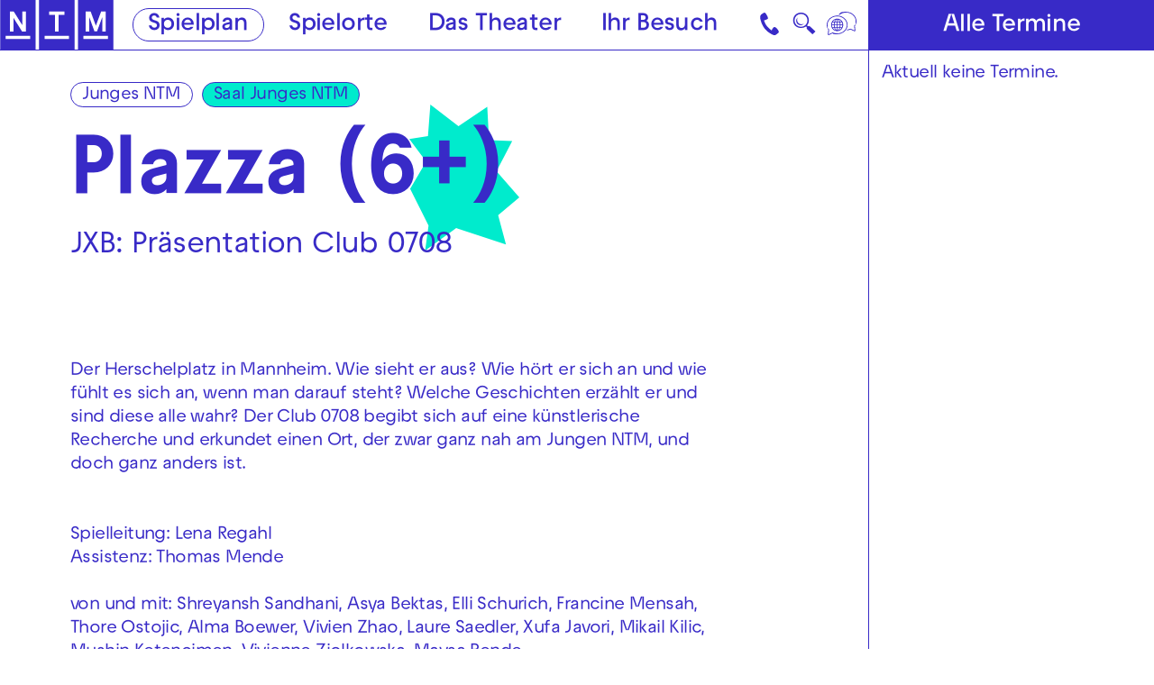

--- FILE ---
content_type: text/html; charset=utf-8
request_url: https://www.nationaltheater-mannheim.de/spielplan/plazza-6/1086/
body_size: 33182
content:

<!DOCTYPE html>
<html lang="de" class="no-js">

<head><meta charset="utf-8" /><title>
	Plazza (6+) | Nationaltheater Mannheim
</title><meta name="description" content="Plazza (6+), JXB: Präsentation Club 0708" /><meta name="keywords" content="Oper, Schauspiel, Tanz, Konzert, Junges NTM, Theater, Spielplan, Plazza (6+), JXB: Präsentation Club 0708" /><meta http-equiv="X-UA-Compatible" content="IE=edge">
<meta name="viewport" content="width=device-width, initial-scale=1.0, minimum-scale=1.0, maximum-scale=1.0, user-scalable=0">

<link rel="apple-touch-icon" sizes="180x180" href="/apple-touch-icon.png">
<link rel="icon" type="image/png" sizes="32x32" href="/favicon-32x32.png">
<link rel="icon" type="image/png" sizes="16x16" href="/favicon-16x16.png">
<link rel="manifest" href="/site.webmanifest">
<link rel="mask-icon" href="/safari-pinned-tab.svg" color="#382ac7">
<meta name="msapplication-TileColor" content="#ffffff">
<meta name="theme-color" content="#382ac7">

<!-- meta tags for seo -->
<meta name="author" content="Nationaltheater Mannheim" />
<meta name="generator" content="spiritec WebCMS für Opernhäuser und Theater" />
<meta name="robots" content="index, follow" />
<meta property="og:locale" content="de" />
<meta property="og:url" content="https://www.nationaltheater-mannheim.de/spielplan/a-z/plazza-6/" />
<link rel="canonical" href="https://www.nationaltheater-mannheim.de/spielplan/a-z/plazza-6/" />
<link href="/resources/css-bundles/all?v=maSajMRkFUrSs-4C3g0F5nV0-aj5Sh9-mV2hTwl8VIA1" rel="stylesheet"/>


<script src="/js-bundles/head?v=buRUOvww_pJRsJwDFKplUvPsXxHbV7TuxXr5BLvuxTs1"></script>

<script>
    var SYSTEMURLBASE = '/';
    var CALLBACKURLBASE = '/callbacks/';
    var RESOURCES = {
        "IMAGE_ENLARGE": "Vergr&#246;&#223;ern",
        "IMAGE_REDUCE": "Verkleinern",
        "PRESSCART_ERROR_EMAIL": "Bitte geben Sie Ihre E-Mail-Adresse an.",
        "PRESSCART_ERROR_EDITORIALDEPARTMENT": "Bitte geben Sie Ihre Redaktion an.",
        "PRESSCART_FEEDBACK_DOCUMENTSSENT": "Ihre Pressemappe wurde Ihnen per E-Mail an die angegebene Adresse zugestellt.",
        "PRESSCART_REMOVEFROMCART": "Auswahl aufheben"
    };
    var PARAMETERNAMES = {
        "SEARCHTERM": "suchbegriff",
        "SEARCHPAGE": "seite"
    };
</script>

<script>
    window.spiritecApi.log = function () {}
</script>
</head>
<body id="ctl00_BodyElement" class="ua-chrome dev-desktoppc os-macos">
    <script>document.documentElement.className = document.documentElement.className.replace(/\bno-js\b/, 'js');</script>
    <a id="top"></a>

    <nav class="accessabilitynavi" aria-label="Direktsprungmarken">
    <a href="#mainnavigation" target="_self">Zur Hauptnavigation springen</a>
    <a href="#main" target="_self">Zum Hauptinhalt springen</a>
    <a href="#footer" target="_self">Zum Footer springen</a>
</nav>    

    <div id="js-popup-hook" style="display: none;"></div>
    
    
<script>

window.componentInitialization.registerReadyEvent(function() {
    if ($('.fullsize.productionGallery').length > 0) {
        $('.fullsize.productionGallery').spiritecFullsize();
    }

});
</script>


    <div class="sidebar">
        <div class="sidebar__loading"></div>
        <a href="#" class="sidebar__close"></a>
        <div class="sidebar__viewport">
            <div class="sidebar__content"></div>
        </div>
    </div>

    <div id="ctl00_PageWrapperElement" class="page-wrapper">

        <header class="page-header js-marker-schedule-viewport-top" role="banner">

    <a href="/" class="header__logo" aria-label="Zur Startseite des NTM"></a>

    <div class="header__mainmenu">
        <nav class="navigation-main" role="navigation" id="mainnavigation" aria-label="Hauptnavigation">
            <ul class="menu1"><li data-menu="108" class="level1 first selected menu-module-identifier-schedule menu-module-identifier-season"><a href="/spielplan/" class="link-1" data-menu="108">Spielplan</a></li><li data-menu="109" class="level1"><a href="/spielorte/" class="link-1" data-menu="109">Spielorte</a></li><li data-menu="110" class="level1 has-subitems"><a href="/das-theater/" class="link-1" data-menu="110" aria-expanded="false" aria-controls="nav-110">Das Theater</a></li><li data-menu="111" class="level1 last has-subitems"><a href="/ihr-besuch/" class="link-1" data-menu="111" aria-expanded="false" aria-controls="nav-111">Ihr Besuch</a></li></ul>
        </nav>
    </div>

    <a href="#" class="mainmenumobile__toggle" aria-label="Hauptmenü öffnen"></a>
    
    <a href="https://www.nationaltheater-mannheim.de/ihr-besuch/kontaktuebersicht-und-anreise/" class="header__contact" aria-label="Kontakt"></a>

    <a href="#" class="header__search menu-module-identifier-search" aria-label="Suche">🔍</a>

        <div class="header__language">
        <a href="#" class="header__languagetoggle" aria-label="Sprache"></a>
        <div class="header__languagepopup">
            <a class="header__languagelink" rel="alternate" hreflang="en" href="/en-en/">Eng</a>            <a class="header__languagelink" rel="alternate" hreflang="tr" href="/tr-tr/">Türk</a>            <a class="header__languagelink" rel="alternate" hreflang="uk" href="/ukr-ukr/">Ukr</a>            <a class="header__languagelink" rel="alternate" hreflang="pl" href="/pl-pl/">Pol</a>            <a class="header__languagelink" rel="alternate" hreflang="ar" href="/ar-ar/">AR</a>            <a class="header__languagelink" rel="alternate" hreflang="fa" href="/fa-fa/">FA</a>        </div>
    </div>
    
</header>

<nav class="mainmenuoverlay" id="nav-110" data-menu="110" aria-label="Das Theater-Menü" aria-hidden="true">
    <div class="mainmenuoverlay__inner">
        <button type="button" class="mainmenuoverlay__close">Menü schließen</button>
        <div class="mainmenuoverlay__row">
            <div class="mainmenuoverlay__left">
                <ul class="menu1"><li data-menu="118" class="level1 first has-subitems menu-module-identifier-menu-highlighted"><a href="/das-theater/oper/" class="link-1" data-menu="118">Oper</a></li><li data-menu="119" class="level1 has-subitems menu-module-identifier-menu-highlighted"><a href="/das-theater/schauspiel/" class="link-1" data-menu="119">Schauspiel</a></li><li data-menu="120" class="level1 menu-module-identifier-menu-highlighted"><a href="/das-theater/tanz/" class="link-1" data-menu="120">Tanz</a></li><li data-menu="121" class="level1 menu-module-identifier-menu-highlighted"><a href="/das-theater/junges-ntm/" class="link-1" data-menu="121">Junges NTM</a></li><li data-menu="122" class="level1 has-subitems menu-module-identifier-menu-highlighted"><a href="/das-theater/generalsanierung/" class="link-1" data-menu="122">Generalsanierung</a></li><li data-menu="240" class="level1 last has-subitems menu-module-identifier-menu-highlighted"><a href="/das-theater/festivals/" class="link-1" data-menu="240">Festivals</a></li></ul>
            </div>
            <div class="mainmenuoverlay__right">
                <ul class="menu1"><li data-menu="129" class="level1 first has-subitems"><a href="/das-theater/mitmachen/" class="link-1" data-menu="129">Mitmachen</a></li><li data-menu="259" class="level1"><a href="/das-theater/kunst-vermittlung-am-jungen-ntm/" class="link-1" data-menu="259">Kunst &amp; Vermittlung am Jungen NTM</a></li><li data-menu="130" class="level1"><a href="/das-theater/theater-und-schule/" class="link-1" data-menu="130">Theater &amp; Schule</a></li><li data-menu="123" class="level1 has-subitems"><a href="/das-theater/ueber-das-ntm/" class="link-1" data-menu="123">&#220;ber das NTM</a></li><li data-menu="388" class="level1"><a href="/das-theater/ueber-das-ntm/partner-und-foerderer/" class="link-1" data-menu="388">Partner und F&#246;rderer</a></li><li data-menu="124" class="level1"><a href="/das-theater/ensemble-und-mitarbeiterinnen/" class="link-1" data-menu="124">Ensemble &amp; Mitarbeiter*innen</a></li><li data-menu="127" class="level1 last"><a href="/das-theater/jobs/" class="link-1" data-menu="127">Jobs</a></li></ul>
            </div>
        </div>
        <div class="mainmenuoverlay__row" aria-label="Weiterführende Links">
            <div class="mainmenuoverlay__bottomleft">
                                <a href="/das-theater/generalsanierung/spendenkampagne-2324/" class="mainmenuoverlay__eyecatcherlink">
                                                            <div class="mainmenuoverlay__eyecatcherimage" style="background-image: url(https://www.nationaltheater-mannheim.de/content-images/content/a03e22a9b96e4b2a9a8a4d0ece6a9656/16998/spendenaktion_gelb_01.jpg);" alt=""></div>
                                                                            </a>
                            </div>

            <div class="mainmenuoverlay__bottomright">
                <div class="mainmenuoverlay__linklist">
                    <ul>
                        <li class="link link--layout-hand-left"><a href="tel:+49621 1680 150" class="link__link">Kartentelefon NTM 0621 1680 150</a></li>
                        <li class="link"><a href="tel:+49621 1680 160" class="link__link">Abo-Telefon 0621 1680 160</a></li>
                        <li class="link"><a href="tel:+49621 1680 302" class="link__link">Kartentelefon Junges NTM 0621 1680 302</a></li>
                    </ul>
                </div>
            </div>
        </div>
    </div>
</nav>
<nav class="mainmenuoverlay" id="nav-111" data-menu="111" aria-label="Ihr Besuch-Menü" aria-hidden="true">
    <div class="mainmenuoverlay__inner">
        <button type="button" class="mainmenuoverlay__close">Menü schließen</button>
        <div class="mainmenuoverlay__row">
            <div class="mainmenuoverlay__left">
                <ul class="menu1"><li data-menu="112" class="level1 first menu-module-identifier-menu-highlighted"><a href="/ihr-besuch/karten/" class="link-1" data-menu="112">Karten &amp; Preise</a></li><li data-menu="113" class="level1 menu-module-identifier-menu-highlighted"><a href="/ihr-besuch/abonnements/" class="link-1" data-menu="113">Abonnements</a></li><li data-menu="265" class="level1 last menu-module-identifier-menu-highlighted"><a href="/ihr-besuch/gutscheine-und-geschenkideen/" class="link-1" data-menu="265">Gutscheine und Geschenkideen</a></li></ul>
            </div>
            <div class="mainmenuoverlay__right">
                <ul class="menu1"><li data-menu="116" class="level1 first"><a href="/ihr-besuch/kontaktuebersicht-und-anreise/" class="link-1" data-menu="116">Kontakt&#252;bersicht &amp; Anreise</a></li><li data-menu="146" class="level1"><a href="/ihr-besuch/barrierefreiheit-und-sprache/" class="link-1" data-menu="146"> Barrierefreiheit &amp; Sprache</a></li><li data-menu="142" class="level1"><a href="/ihr-besuch/blicke-hinter-die-kulissen/" class="link-1" data-menu="142">Blicke hinter die Kulissen</a></li><li data-menu="114" class="level1 last has-subitems"><a href="/ihr-besuch/downloads/" class="link-1" data-menu="114">Downloads</a></li></ul>
            </div>
        </div>
        <div class="mainmenuoverlay__row" aria-label="Weiterführende Links">
            <div class="mainmenuoverlay__bottomleft">
                                <a href="/das-theater/generalsanierung/spendenkampagne-2324/" class="mainmenuoverlay__eyecatcherlink">
                                                            <div class="mainmenuoverlay__eyecatcherimage" style="background-image: url(https://www.nationaltheater-mannheim.de/content-images/content/a03e22a9b96e4b2a9a8a4d0ece6a9656/16998/spendenaktion_gelb_01.jpg);" alt=""></div>
                                                                            </a>
                            </div>

            <div class="mainmenuoverlay__bottomright">
                <div class="mainmenuoverlay__linklist">
                    <ul>
                        <li class="link link--layout-hand-left"><a href="tel:+49621 1680 150" class="link__link">Kartentelefon NTM 0621 1680 150</a></li>
                        <li class="link"><a href="tel:+49621 1680 160" class="link__link">Abo-Telefon 0621 1680 160</a></li>
                        <li class="link"><a href="tel:+49621 1680 302" class="link__link">Kartentelefon Junges NTM 0621 1680 302</a></li>
                    </ul>
                </div>
            </div>
        </div>
    </div>
</nav>

<div class="mainmenumobile --hide-tablet-portrait-up">
    <div class="mainmenumobile__inner">
        <div class="mainmenumobile__head">
            <nav class="mainmenumobile__headnavi mainmenumobile__headnavi--left" aria-label="Metanavigation links">
                <ul class="menu1"><li data-menu="243" class="level1 first"><a href="/presse/" class="link-1" data-menu="243">Presse</a></li><li data-menu="244" class="level1 last"><a href="/barrierefreiheit-und-sprache-link/" class="link-1" data-menu="244">Barrierefreiheit &amp; Sprache</a></li></ul>
            </nav>
            <nav class="mainmenumobile__headnavi mainmenumobile__headnavi--right" aria-label="Metanavigation rechts">
                <ul class="menu1"><li data-menu="241" class="level1 first"><a href="/impressum/" class="link-1" data-menu="241">Impressum</a></li><li data-menu="242" class="level1 last"><a href="/datenschutz/" class="link-1" data-menu="242">Datenschutz</a></li></ul>
            </nav>
        </div>

        <nav class="mainmenumobile__mainnavi" aria-label="Hauptnavigation">
            <ul class="menu1"><li data-menu="108" class="level1 first selected menu-module-identifier-schedule menu-module-identifier-season"><a href="/spielplan/" class="link-1" data-menu="108">Spielplan</a></li><li data-menu="109" class="level1"><a href="/spielorte/" class="link-1" data-menu="109">Spielorte</a></li><li data-menu="110" class="level1 has-subitems"><a href="/das-theater/" class="link-1" data-menu="110" aria-expanded="false" aria-controls="nav-110">Das Theater</a></li><li data-menu="111" class="level1 last has-subitems"><a href="/ihr-besuch/" class="link-1" data-menu="111" aria-expanded="false" aria-controls="nav-111">Ihr Besuch</a></li></ul>
        </nav>
        
                <div data-menu="110" class="mainmenumobile__itemwrapper js-marker-mainmenumobile-submenu">
            <div class="mainmenumobile__bubbles">
                <ul class="menu1"><li data-menu="118" class="level1 first has-subitems menu-module-identifier-menu-highlighted"><a href="/das-theater/oper/" class="link-1" data-menu="118">Oper</a></li><li data-menu="119" class="level1 has-subitems menu-module-identifier-menu-highlighted"><a href="/das-theater/schauspiel/" class="link-1" data-menu="119">Schauspiel</a></li><li data-menu="120" class="level1 menu-module-identifier-menu-highlighted"><a href="/das-theater/tanz/" class="link-1" data-menu="120">Tanz</a></li><li data-menu="121" class="level1 menu-module-identifier-menu-highlighted"><a href="/das-theater/junges-ntm/" class="link-1" data-menu="121">Junges NTM</a></li><li data-menu="122" class="level1 has-subitems menu-module-identifier-menu-highlighted"><a href="/das-theater/generalsanierung/" class="link-1" data-menu="122">Generalsanierung</a></li><li data-menu="240" class="level1 last has-subitems menu-module-identifier-menu-highlighted"><a href="/das-theater/festivals/" class="link-1" data-menu="240">Festivals</a></li></ul>
            </div>
            <div class="mainmenumobile__list">
                <ul class="menu1"><li data-menu="129" class="level1 first has-subitems"><a href="/das-theater/mitmachen/" class="link-1" data-menu="129">Mitmachen</a></li><li data-menu="259" class="level1"><a href="/das-theater/kunst-vermittlung-am-jungen-ntm/" class="link-1" data-menu="259">Kunst &amp; Vermittlung am Jungen NTM</a></li><li data-menu="130" class="level1"><a href="/das-theater/theater-und-schule/" class="link-1" data-menu="130">Theater &amp; Schule</a></li><li data-menu="123" class="level1 has-subitems"><a href="/das-theater/ueber-das-ntm/" class="link-1" data-menu="123">&#220;ber das NTM</a></li><li data-menu="388" class="level1"><a href="/das-theater/ueber-das-ntm/partner-und-foerderer/" class="link-1" data-menu="388">Partner und F&#246;rderer</a></li><li data-menu="124" class="level1"><a href="/das-theater/ensemble-und-mitarbeiterinnen/" class="link-1" data-menu="124">Ensemble &amp; Mitarbeiter*innen</a></li><li data-menu="127" class="level1 last"><a href="/das-theater/jobs/" class="link-1" data-menu="127">Jobs</a></li></ul>
            </div>
        </div>
                <div data-menu="111" class="mainmenumobile__itemwrapper js-marker-mainmenumobile-submenu">
            <div class="mainmenumobile__bubbles">
                <ul class="menu1"><li data-menu="112" class="level1 first menu-module-identifier-menu-highlighted"><a href="/ihr-besuch/karten/" class="link-1" data-menu="112">Karten &amp; Preise</a></li><li data-menu="113" class="level1 menu-module-identifier-menu-highlighted"><a href="/ihr-besuch/abonnements/" class="link-1" data-menu="113">Abonnements</a></li><li data-menu="265" class="level1 last menu-module-identifier-menu-highlighted"><a href="/ihr-besuch/gutscheine-und-geschenkideen/" class="link-1" data-menu="265">Gutscheine und Geschenkideen</a></li></ul>
            </div>
            <div class="mainmenumobile__list">
                <ul class="menu1"><li data-menu="116" class="level1 first"><a href="/ihr-besuch/kontaktuebersicht-und-anreise/" class="link-1" data-menu="116">Kontakt&#252;bersicht &amp; Anreise</a></li><li data-menu="146" class="level1"><a href="/ihr-besuch/barrierefreiheit-und-sprache/" class="link-1" data-menu="146"> Barrierefreiheit &amp; Sprache</a></li><li data-menu="142" class="level1"><a href="/ihr-besuch/blicke-hinter-die-kulissen/" class="link-1" data-menu="142">Blicke hinter die Kulissen</a></li><li data-menu="114" class="level1 last has-subitems"><a href="/ihr-besuch/downloads/" class="link-1" data-menu="114">Downloads</a></li></ul>
            </div>
        </div>
                
    </div>
</div>

<div class="search js-marker-search-form js-marker-popup">

    <div class="search__form js-marker-form">
        <div class="search__inputwrapper">
            <input type="text" class="search__textfield" name="searchterm" placeholder="">
            <input type="submit" value="Suchen" class="search__button js-marker-search-form-send">
            <button type="button" class="search__close"></button>
        </div>

        <div class="search__resultwrapper js-marker-search-result-container">
            <div class="preloading-loader-animation"></div>
            <div class="search__resultcontent js-marker-search-result-content"></div>
        </div>
    </div>

    <div class="search__sitemap">
        <div class="sitemap --margintop-none --marginbottom-standard">    <nav class="sitemap__inner" aria-label="Sitemap-Navigation">                </nav></div>            
    </div>

</div>



        <main class="page-content" role="main" id="main">
            
                    <div class="pagecols">                    <div class="pagecols__main">                        <div class="pagecols__inner">                            <div class="section section--main section--indentation-both-right-large --margintop-none --marginbottom-none">                    <div class="section__content">            <div class="productionhead productionhead--theme-altefeuerwache --margintop-none --marginbottom-xlarge-productionhead">
    <div class="productionhead__content">

        <div class="productionhead__labelwrapper">

<a href="/das-theater/junges-ntm/" class="productionhead__label">Junges NTM</a><a href="/spielorte/spielort/junges-ntm/" class="productionhead__label productionhead__label--color-colored">Saal Junges NTM</a>
        </div>
        
        <div class="productionhead__top">
            <h1 class="productionhead__headline">Plazza (6+)</h1>

            
                        <div class="productionhead__text">JXB: Präsentation Club 0708</div>
            
                    </div>

                        
        <div class="productionhead__metainfowrapper">
            
            
            
                    </div>

    </div>
</div>
    <!-- [[EXPORT-SEPARATOR_START]] -->               <div class="richtext richtext--textdecoration-default richtext--size-default richtext--bulletpointlayout-default richtext--direction- --margintop-none --marginbottom-standard"  >    Der Herschelplatz in Mannheim. Wie sieht er aus? Wie hört er sich  an und wie fühlt es sich an, wenn man darauf steht? Welche Geschichten erzählt  er und sind diese alle wahr? Der Club 0708 begibt sich auf eine künstlerische  Recherche und erkundet einen Ort, der zwar ganz nah am Jungen NTM, und doch  ganz anders ist.<br><br><br>Spielleitung: Lena Regahl<br>Assistenz: Thomas Mende<br><br>von und mit: Shreyansh Sandhani, Asya Bektas, Elli Schurich,  Francine Mensah, Thore Ostojic, Alma Boewer, Vivien Zhao, Laure Saedler, Xufa  Javori, Mikail Kilic, Mushin Ketencimen, Vivienne Ziolkowska, Maysa Rende<br><br></div>            <!-- [[EXPORT-SEPARATOR_ENDE]] -->                                   </div>                </div>                            <div class="section section--main section--indentation-both-right-large --margintop-none --marginbottom-none">                    <div class="section__content">            <div class="spacer spacer--size-xsmall"></div>                                </div>                </div>                                    </div>                    </div>                    <div class="pagecols__aside">                        <div class="pagecols__inner">            <div class="productionnextperformances --margintop-none --marginbottom-standard">

    <div class="headline headline--aside headline--size-h3-bar headline--align-center headline--bgcolor-blue">
        <h3 class="headline__headline headline__headline--bar">Alle Termine</h3>
    </div>

    <div class="productionnextperformances__content productionnextperformances__content--no-dates">
       Aktuell keine Termine.
    </div>
</div>
                        </div>                    </div>                </div>            


        </main> <!-- page-content -->

        <footer class="page-footer" role="contentinfo" id="footer">
    <div class="page-outer">
        <div class="footer__inner">

            <div class="footer__logowrapper">
                <a href="/" class="footer__logo" aria-label="Zur Startseite des NTM"></a>
            </div>

            <div class="footer__colwrapper">
                <div class="footer__left">
                    <div class="footer__infoitem">
                        <h2 class="footer__headline">Kartentelefon</h2>
                        <a href="tel:+496211680150" class="footer__infolink">0621 1680 150</a>
                    </div>
                    <div class="footer__infoitem">
                        <h2 class="footer__headline">Abo-Service</h2>
                        <a href="tel:+496211680160" class="footer__infolink">0621 1680 160</a>
                    </div>
                </div>
                <div class="footer__service">
                    <h2 class="footer__headline">Service</h2>
                    <div class="footer__menu">
                        <ul class="menu1"><li data-menu="100" class="level1 first"><a href="/presse/" class="link-1" data-menu="100">Presse</a></li><li data-menu="263" class="level1"><a href="/newsletter/" class="link-1" data-menu="263">Newsletter</a></li><li data-menu="203" class="level1"><a href="/ihr-besuch/barrierefreiheit-und-sprache/" class="link-1" data-menu="203">Barrierefreiheit &amp; Sprache</a></li><li data-menu="267" class="level1 last"><a href="/ihr-besuch/kontaktuebersicht-und-anreise/" class="link-1" data-menu="267">Kontakte &amp; Anreise </a></li></ul>
                    </div>
                </div>
                <div class="footer__socialmedia">
                    <h2 class="footer__headline">Social Media</h2>
                    <div class="footer__menu">
                        <ul class="menu1"><li data-menu="103" class="level1 first"><a href="https://www.instagram.com/nationaltheater.mannheim.ntm" class="link-1" target="_blank" data-menu="103">Instagram</a></li><li data-menu="104" class="level1"><a href="https://www.instagram.com/jungesntm/" class="link-1" target="_blank" data-menu="104">Instagram JNTM</a></li><li data-menu="306" class="level1"><a href="https://www.instagram.com/nationaltheatermannheim_tanz/" class="link-1" target="_blank" data-menu="306">Instagram NTM Tanz</a></li><li data-menu="105" class="level1"><a href="https://www.facebook.com/nationaltheater.mannheim/" class="link-1" target="_blank" data-menu="105">Facebook</a></li><li data-menu="249" class="level1"><a href="https://www.facebook.com/JungesNTM" class="link-1" target="_blank" data-menu="249">Facebook JNTM</a></li><li data-menu="307" class="level1"><a href="https://www.facebook.com/groups/thosstanzkompanie" class="link-1" target="_blank" data-menu="307">Facebook NTM Tanz</a></li><li data-menu="107" class="level1 last"><a href="https://youtube.com/user/NationaltheaterMA" class="link-1" target="_blank" data-menu="107">YouTube</a></li></ul>
                    </div>
                </div>
            </div>

            <div class="footer__footernavi">
                <ul class="menu1"><li data-menu="97" class="level1 first"><a href="/impressum/" class="link-1" data-menu="97">Impressum</a></li><li data-menu="98" class="level1"><a href="/datenschutz/" class="link-1" data-menu="98">Datenschutz</a></li><li data-menu="248" class="level1"><a href="/agb/" class="link-1" data-menu="248">AGB</a></li><li data-menu="251" class="level1"><a href="/erklaerung-zur-barrierefreiheit/" class="link-1" data-menu="251">Erkl&#228;rung zur Barrierefreiheit</a></li><li data-menu="294" class="level1 last"><a href="/intranet/anmeldung/" class="link-1" data-menu="294">Intranet</a></li></ul>

                
                            </div>

        </div>
    </div>
</footer>

<div class="consentmanager">

    <div class="consentmanager__content">
        <a href="#" class="consentmanager__close"></a>

        <div class="consentmanager__view consentmanager__view--overview">
            <div class="consentmanager__headline">Diese Webseite verwendet Cookies</div>

            <div class="consentmanager__text">
                Hinweistext 1 Lorem ipsum dolor sit amet, consetetur sadipscing elitr, sed diam nonumy eirmod tempor invidunt ut labore et dolore magna aliquyam erat, sed diam voluptua. At vero eos et accusam et justo duo dolores et ea rebum. Stet clita kasd gubergren, no sea takimata sanctus est Lorem ipsum dolor sit amet. Lorem ipsum dolor sit amet, consetetur sadipscing elitr, sed diam nonumy eirmod tempor invidunt ut labore et dolore magna aliquyam erat, sed diam voluptua. At vero eos et accusam et justo duo dolores et ea rebum. Stet clita kasd gubergren, no sea takimata sanctus est Lorem ipsum dolor sit amet.
            </div>

            <div class="consentmanager__actionwrapper">
                <div class="consentmanager__actionsleft">
                    <a href="#" class="button button--main consentmanager__action consentmanager__action--consent-all">Alle akzeptieren</a>
                    <!-- use if requested by customer --> <a href="#" class="button button--main consentmanager__action consentmanager__action--reject-all">Alle ablehnen</a>
                    <a href="#" class="button button--text consentmanager__action consentmanager__action--consent-onlyessential">Nur essenzielle Cookies</a>
                </div>
                <div class="consentmanager__actionsright">
                    <a href="#" class="button button--text consentmanager__action consentmanager__action--show-details">Einstellungen</a>
                </div>
            </div>
        </div>

        <div class="consentmanager__view consentmanager__view--details">
            <div class="consentmanager__headline">Diese Webseite verwendet Cookies</div>

            <div class="consentmanager__detailintro">Bitte w&#228;hlen:</div>

            <div class="consenttoggle">
                <input type="checkbox" class="consenttoggle__input" disabled checked id="consenttoggle-base" data-type="base">
                <div class="consenttoggle__toggle"></div>
                <div class="consenttoggle__titlewrapper">
                    <span class="consenttoggle__titleinner">
                        <label class="consenttoggle__title" for="consenttoggle-base">Essenzielle Cookies</label>
                        <a href="#" class="consenttoggle__arrow"></a>
                    </span>
                </div>
                <div class="consenttoggle__info">Lorem 1 ipsum dolor sit amet, consetetur sadipscing elitr, sed diam nonumy eirmod tempor invidunt ut labore et dolore magna aliquyam erat, sed diam voluptua. At vero eos et accusam et justo duo dolores et ea rebum. Stet clita kasd gubergren, no sea takimata sanctus est Lorem ipsum dolor sit amet.</div>
            </div>

            <div class="consenttoggle">
                <input type="checkbox" class="consenttoggle__input" id="consenttoggle-tracking" data-type="tracking">
                <div class="consenttoggle__toggle"></div>
                <div class="consenttoggle__titlewrapper">
                    <span class="consenttoggle__titleinner">
                        <label class="consenttoggle__title" for="consenttoggle-tracking">Tracking</label>
                        <a href="#" class="consenttoggle__arrow"></a>
                    </span>
                </div>
                <div class="consenttoggle__info">Lorem 2 ipsum dolor sit amet, consetetur sadipscing elitr, sed diam nonumy eirmod tempor invidunt ut labore et dolore magna aliquyam erat, sed diam voluptua. At vero eos et accusam et justo duo dolores et ea rebum. Stet clita kasd gubergren, no sea takimata sanctus est Lorem ipsum dolor sit amet.</div>
            </div>

            <div class="consenttoggle">
                <input type="checkbox" class="consenttoggle__input" disabled id="consenttoggle-without-data">
                <div class="consenttoggle__toggle"></div>
                <div class="consenttoggle__titlewrapper">
                    <span class="consenttoggle__titleinner">
                        <label class="consenttoggle__title" for="consenttoggle-without-data">Consenttoggle ohne Verknüpfung</label>
                        <a href="#" class="consenttoggle__arrow"></a>
                    </span>
                </div>
                <div class="consenttoggle__info">Nur als Beispiel, dass auch reine Pseudo-Consenttoggles möglich sind.</div>
            </div>

            <div class="consentmanager__text">
                Weiterer Hinweistext mit Verlinkung zur <a href="https://www.operamrhein.de/datenschutz" target="_blank" class="consentmanager__link">Datenschutzerklärung</a>.
            </div>

            <div class="consentmanager__actionwrapper">
                <div class="consentmanager__actionsleft">
                    <a href="#" class="button button--main consentmanager__action consentmanager__action--consent-all">Alle akzeptieren</a>
                    <!-- use if requested by customer --> <a href="#" class="button button--main consentmanager__action consentmanager__action--reject-all">Alle ablehnen</a>
                </div>
                <div class="consentmanager__actionsright">
                    <a href="#" class="button button--text consentmanager__action consentmanager__action--consent-selection">Auswahl speichern</a>
                </div>
            </div>
        </div>

    </div>
</div>

    </div> <!-- page-wrapper -->

    <script src="/js-bundles/footer?v=Rh09FqKFdazGWFeV9_RiKmHQbIiY0Zw-nEdRScN5mf81"></script>


<script>
    $(document).ready(function () { window.componentInitialization.triggerReadyEvent(); });
</script>


<!-- Copyright (c) 2000-2023 etracker GmbH. All rights reserved. -->
<!-- This material may not be reproduced, displayed, modified or distributed -->
<!-- without the express prior written permission of the copyright holder. -->
<!-- etracker tracklet 5.0 -->
<script type="text/javascript">
// var et_pagename = "";
// var et_areas = "";
// var et_tval = 0;
// var et_tsale = 0;
// var et_tonr = "";
// var et_basket = "";
</script>
<script id="_etLoader" type="text/javascript" charset="UTF-8" data-block-cookies="true" data-secure-code="f6VmS9" src="//code.etracker.com/code/e.js" async></script>
<!-- etracker tracklet 5.0 end -->


<script>
    var __consentManagerCookieDomain = 'nationaltheater-mannheim.de';
</script>

</body>
</html>
